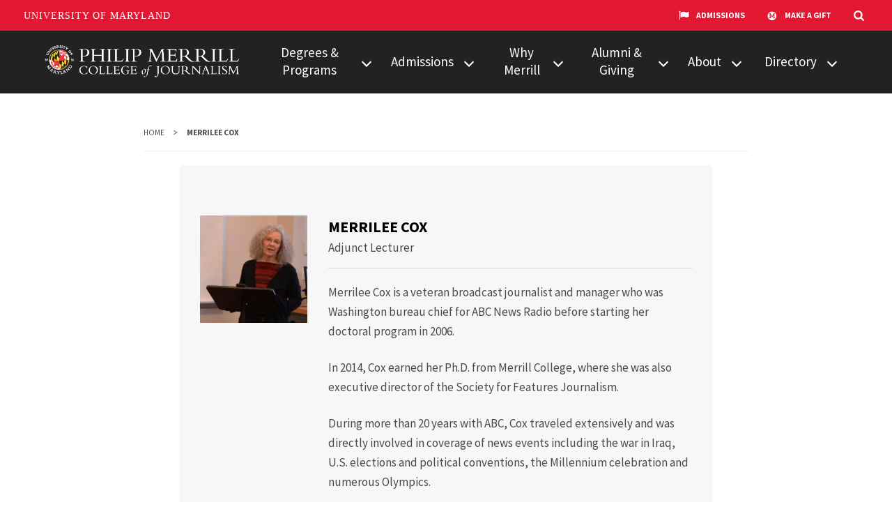

--- FILE ---
content_type: text/html; charset=UTF-8
request_url: https://merrill.umd.edu/directory/merrilee-cox
body_size: 6521
content:
<!DOCTYPE html>
<html lang="en" dir="ltr" prefix="og: https://ogp.me/ns#">
  <head>
    <meta charset="utf-8" />
<meta name="description" content="Merrilee Cox is an adjunct lecturer at the University of Maryland Philip Merrill College of Journalism." />
<meta name="keywords" content="merrilee cox" />
<link rel="canonical" href="https://merrill.umd.edu/directory/merrilee-cox" />
<meta property="og:site_name" content="Philip Merrill College of Journalism" />
<meta property="og:url" content="https://merrill.umd.edu/directory/merrilee-cox, https://merrill.umd.edu/" />
<meta property="og:title" content="Merrilee Cox | Philip Merrill College of Journalism" />
<meta property="og:description" content="B.A., American University M.S., Syracuse University Ph.D., University of Maryland," />
<meta property="og:image" content="" />
<meta property="og:image" content="https://merrill.umd.edu/sites/default/files/2020-02/Students_Mall_09192019_0726.jpg" />
<meta property="og:image:alt" content=", , | Merrilee Cox | Philip Merrill College of Journalism" />
<meta name="twitter:card" content="summary_large_image" />
<meta name="twitter:description" content="B.A., American University M.S., Syracuse University Ph.D., University of Maryland," />
<meta name="twitter:title" content="Merrilee Cox | Philip Merrill College of Journalism" />
<meta name="twitter:site" content="@merrillcollege" />
<meta name="twitter:image" content="https://merrill.umd.edu, , &quot;/sites/default/files/2020-02/Students_Mall_09192019_0726.jpg&quot;" />
<meta name="twitter:image:alt" content=", , | Merrilee Cox | Philip Merrill College of Journalism" />
<meta name="Generator" content="Drupal 10 (https://www.drupal.org)" />
<meta name="MobileOptimized" content="width" />
<meta name="HandheldFriendly" content="true" />
<meta name="viewport" content="width=device-width, initial-scale=1.0" />
<link rel="icon" href="/themes/contrib/umd_terp/favicon.ico" type="image/vnd.microsoft.icon" />

    <title>Merrilee Cox | Philip Merrill College of Journalism</title>
    <link rel="stylesheet" media="all" href="/sites/default/files/css/css_-JT8LahDkhFuE0OByzSA3JFYSJM4qRjGYfAAscmnf-w.css?delta=0&amp;language=en&amp;theme=umd_terp&amp;include=eJxLzi9K1U8pKi1IzNFLzEqs0CmuLC5JzdVPSixO1SnNTYkvSS0q0E_PyU9KzAEAfRMQ-g" />
<link rel="stylesheet" media="all" href="/sites/default/files/css/css_u243XEvlYmLZzsz9ZT6HVku-k-13AGXk0iEMQaqfi1c.css?delta=1&amp;language=en&amp;theme=umd_terp&amp;include=eJxLzi9K1U8pKi1IzNFLzEqs0CmuLC5JzdVPSixO1SnNTYkvSS0q0E_PyU9KzAEAfRMQ-g" />
<link rel="stylesheet" media="print" href="/sites/default/files/css/css_uyFupBChiy0EF0cyfpOmct2kfd8EspETEkFVAxhVguI.css?delta=2&amp;language=en&amp;theme=umd_terp&amp;include=eJxLzi9K1U8pKi1IzNFLzEqs0CmuLC5JzdVPSixO1SnNTYkvSS0q0E_PyU9KzAEAfRMQ-g" />

    <link rel="dns-prefetch" href="https://fonts.googleapis.com">
    <link rel="preconnect" href="https://fonts.gstatic.com/" crossorigin>
    <link href="https://fonts.googleapis.com/css?family=Crimson+Text:400,400i,600,600i|Source+Sans+Pro:200,200i,300,300i,400,400i,600,600i,700,700i,900,900i&display=swap" rel="stylesheet">
    <script type="application/json" data-drupal-selector="drupal-settings-json">{"path":{"baseUrl":"\/","pathPrefix":"","currentPath":"node\/176","currentPathIsAdmin":false,"isFront":false,"currentLanguage":"en"},"pluralDelimiter":"\u0003","gtag":{"tagId":"","consentMode":false,"otherIds":[],"events":[],"additionalConfigInfo":[]},"suppressDeprecationErrors":true,"ajaxPageState":{"libraries":"eJxdilsOwyAMBC-E4iMhJ6wMCOoWO6_bN22_0p_VzGjZDB7Lo2JxHVRt8s1eKw-kIKrSEJ2F5Jp_n7jycY892GmOTjMbwtpTtCWrtr0kxAxOGPSpP_weHONJ0nTm9gYMrDZ-","theme":"umd_terp","theme_token":null},"ajaxTrustedUrl":[],"gtm":{"tagId":null,"settings":{"data_layer":"dataLayer","include_environment":false},"tagIds":["GTM-NQN3CC4"]},"user":{"uid":0,"permissionsHash":"5311259b13bbc6de7387b220ba80cd2404308ea14b795a16b002735b26347748"}}</script>
<script src="/sites/default/files/js/js_xc-lIM1ZBszuodUdZyzyU3y8qaHly7eB2_9h9rF_csc.js?scope=header&amp;delta=0&amp;language=en&amp;theme=umd_terp&amp;include=eJxdiksOgCAMBS9E4EikQlMgYJUW9fj-Vrp5mZk8EEH1eS4YlLsrYnWTdUDHaIiZKnoFcnTN3y0UOL6xmdGil5CY654j-oQQsbu7vvgcFPviqPIE9QSc_DHj"></script>
<script src="/modules/contrib/google_tag/js/gtag.js?t98r10"></script>
<script src="/modules/contrib/google_tag/js/gtm.js?t98r10"></script>

    <script>
      document.documentElement.classList.add('js');
      if (!!window.MSInputMethodContext && !!document.documentMode) {
        document.documentElement.classList.add('is-ie11');
      }
    </script>
  </head>
  <body class="path--directory--merrilee-cox internal">
    <a href="#main-content" class="visually-hidden focusable">
      Skip to main content
    </a>
    <noscript><iframe src="https://www.googletagmanager.com/ns.html?id=GTM-NQN3CC4"
                  height="0" width="0" style="display:none;visibility:hidden"></iframe></noscript>

      <div class="dialog-off-canvas-main-canvas" data-off-canvas-main-canvas>
    


<header class="site-header ">
	<div class="site-header__bar max-bound">
		<a class="site-header__logo" href="/">
							<img src="/sites/default/files/merrill-logo-dark.png" alt="Philip Merrill College of Journalism logo">
					</a>
		<a href="#site-header-nav" class="site-header__nav-toggle" id="site-header-nav-toggle" tabindex="0" role="button" aria-label="Main Menu" aria-controls="site-header-nav">
			<span aria-hidden="true" class="site-header__nav-icon">
				<span role="presentation"></span>
				<span role="presentation"></span>
				<span role="presentation"></span>
				<span role="presentation"></span>
			</span>
			<span class="sr-only">Main Menu</span>
		</a>
		<nav class="site-header__nav" id="site-header-nav" aria-labelledby="site-header-nav-toggle">
			
				<ul>
							<li>
					<a href="/degrees-programs" title="The Philip Merrill College of Journalism offers bachelor&#039;s, master&#039;s, doctoral and professional certificate programs in journalism." data-drupal-link-system-path="node/20">Degrees &amp; Programs</a>
															<ul>
							<li>
					<a href="/degrees-programs/bachelors-degree" title="The University of Maryland students learn to write and report and can further specialize in sports, broadcast, investigative journalism and more." data-drupal-link-system-path="node/28">Bachelor&#039;s Degree</a>
									</li>
							<li>
					<a href="/degrees-programs/masters-degree" data-drupal-link-system-path="node/29">Master&#039;s Degree</a>
									</li>
							<li>
					<a href="/degrees-programs/phd-program" title="Journalism Ph.D. students engage in cutting-edge scholarship with renowned faculty to research the many dimensions of journalism." data-drupal-link-system-path="node/30">Ph.D. Program</a>
									</li>
							<li>
					<a href="/degrees-programs/howard-center-data-journalism-training-program" data-drupal-link-system-path="node/668">Data Journalism Training</a>
									</li>
							<li>
					<a href="/degrees-programs/undergraduate-minors" data-drupal-link-system-path="node/689">Undergraduate Minors</a>
									</li>
							<li>
					<a href="/degrees-programs/multimedia-certificate" title="The Philip Merrill College of Journalism&#039;s Graduate Certificate of Professional Studies in Multimedia Journalism teaches the skills most in demand today." data-drupal-link-system-path="node/31">Multimedia Certificate</a>
									</li>
					</ul>
	
									</li>
							<li>
					<a href="/admissions" data-drupal-link-system-path="node/21">Admissions</a>
															<ul>
							<li>
					<a href="/admissions/undergraduate-admissions" data-drupal-link-system-path="node/32">Undergraduate</a>
									</li>
							<li>
					<a href="/admissions/masters-in-journalism" data-drupal-link-system-path="node/33">Master&#039;s</a>
									</li>
							<li>
					<a href="/admissions/phd-program" data-drupal-link-system-path="node/53">Ph.D.</a>
									</li>
							<li>
					<a href="https://oes.umd.edu/graduates-post-baccalaureates-professionals/professional-graduate-programs/graduate-certificate-multimedia-journalism" target="_blank" title="Multimedia Certificate Admissions">Multimedia Certificate</a>
									</li>
					</ul>
	
									</li>
							<li>
					<a href="/why-merrill-college-of-journalism" title="The Philip Merrill College of Journalism prepares you for the real world. Our students report from Washington, D.C., Baltimore, Annapolis and College Park." data-drupal-link-system-path="node/22">Why Merrill</a>
															<ul>
							<li>
					<a href="/why-merrill/faculty-pulitzer-prize-peabody-award-winners" data-drupal-link-system-path="node/513">Faculty Pulitzer &amp; Peabody Winners</a>
									</li>
							<li>
					<a href="/howard-center-for-investigative-journalism" title="The Howard Center for Investigative Journalism collaborates with professionals and students at Maryland and around the country to publish impactful journalism." data-drupal-link-system-path="node/44">Howard Center</a>
									</li>
							<li>
					<a href="/povich-center-sports-journalism" data-drupal-link-system-path="node/43">Povich Center</a>
									</li>
							<li>
					<a href="/cns" data-drupal-link-system-path="node/37">Capital News Service</a>
									</li>
							<li>
					<a href="/why-merrill/local-news-network" data-drupal-link-system-path="node/464">Local News Network</a>
									</li>
							<li>
					<a href="/why-merrill/faculty-research" title="A list of Philip Merrill College of Journalism faculty members who conduct research on journalism and communications topics." data-drupal-link-system-path="node/38">Research</a>
									</li>
							<li>
					<a href="/why-merrill/diversity-equity-and-inclusion" data-drupal-link-system-path="node/409">Diversity</a>
									</li>
							<li>
					<a href="/why-merrill/student-organization-list" title="Journalism students can get involved right away. There are numerous student media organizations and student chapters of professional organizations." data-drupal-link-system-path="node/40">Student Organizations</a>
									</li>
							<li>
					<a href="/why-merrill/journalism-internships-and-jobs" title="Every Merrill College completes at least one internship for credit. But for many, that’s just the beginning. Most complete three, four or more." data-drupal-link-system-path="node/41">Internships</a>
									</li>
							<li>
					<a href="/why-merrill/study-abroad-program" data-drupal-link-system-path="node/42">Study Abroad</a>
									</li>
					</ul>
	
									</li>
							<li>
					<a href="/alumni-giving" title="Merrill College alumni are leaders in print, broadcast and online news organizations around the world and hold a wide range of jobs outside journalism." data-drupal-link-system-path="node/233">Alumni &amp; Giving</a>
															<ul>
							<li>
					<a href="/alumni-giving" data-drupal-link-system-path="node/233">How to Give</a>
									</li>
							<li>
					<a href="/alumni-giving/email-updates" title="Sign up to receive updates from the Philip Merrill College of Journalism, Howard Center, Povich Center and CNS." data-drupal-link-system-path="node/271">Email Updates</a>
									</li>
							<li>
					<a href="/alumni-giving/alumni-network" data-drupal-link-system-path="node/314">Alumni Network</a>
									</li>
					</ul>
	
									</li>
							<li>
					<a href="/about" title="About the Philip Merrill College of Journalism" data-drupal-link-system-path="node/18">About</a>
															<ul>
							<li>
					<a href="/about/journalism-centers-and-organizations" title="The Philip Merrill College of Journalism hosts and supports a number of signature centers and organizations in Knight Hall." data-drupal-link-system-path="node/25">Centers &amp; Organizations</a>
									</li>
							<li>
					<a href="/about/faculty-experts" data-drupal-link-system-path="node/39">Our Experts</a>
									</li>
							<li>
					<a href="/about/news" data-drupal-link-system-path="node/285">News</a>
									</li>
							<li>
					<a href="/events" data-drupal-link-system-path="node/27">Events</a>
									</li>
							<li>
					<a href="/about/student-technology-and-equipment" data-drupal-link-system-path="node/48">Technology &amp; Equipment</a>
									</li>
							<li>
					<a href="/about/umtv" data-drupal-link-system-path="node/47">UMTV</a>
									</li>
							<li>
					<a href="/about/board-of-visitors" title="The Merrill College Board of Visitors." data-drupal-link-system-path="node/234">Board of Visitors</a>
									</li>
							<li>
					<a href="https://site.rocketalumnisolutions.com/home/628d6f690aab2194e40b7889?touchscreen=false" target="_blank">Hall of Fame</a>
									</li>
							<li>
					<a href="/about/information-for-employers" data-drupal-link-system-path="node/227">Information for Employers</a>
									</li>
					</ul>
	
									</li>
							<li>
					<a href="/about/faculty-and-staff" data-drupal-link-system-path="node/219">Directory</a>
															<ul>
							<li>
					<a href="https://merrill.umd.edu/about/faculty-and-staff" target="_self" title="Faculty &amp; Staff">Faculty &amp; Staff</a>
									</li>
							<li>
					<a href="/directory/counseling-services" title="Counseling Services" data-drupal-link-system-path="node/607">Counseling Services</a>
									</li>
					</ul>
	
									</li>
					</ul>
	


		</nav>
	</div>
</header>

<main id="main-content">
							<div class="container page-content">
			
	<div data-drupal-messages-fallback class="hidden"></div>


			
			<div  class="row justify-content-center">
								<div class="col-800-9">
					
	
	
  <nav aria-label="Breadcrumb">
    <ol class="breadcrumb">
                        <li class="breadcrumb-item"><a href="/">Home</a></li>
                                <li class="breadcrumb-item breadcrumb--active" aria-current="page">Merrilee Cox</li>
                  </ol>
  </nav>



					
	
	
<div  data-history-node-id="176">
	
	<h1 class="sr-only">Merrilee Cox</h1>
	<div class="container-fluid">
		<div class="row justify-content-center">
			<div class="col-1000-11">
				<div class="profile">
					<div class="row">
						<div class="col-600-4 col-1000-3">
																																				<div class="profile-photo">
								<img src="/sites/default/files/styles/optimized/public/people/Merrillee-Cox.jpg?itok=juJJkQ3O" alt="Merrilee Cox">
							</div>
						</div>
						<div class="col-600-8 col-1000-9">
							<div class="row">
								<div class="col-12">
									<div class="profile-header">
										<h2 class="profile-name">Merrilee Cox</h2>
																					<div class="profile-title">Adjunct Lecturer</div>
																			</div>
								</div>
																	<div class="col-12">
										<div class="profile-bio editor-content">
											<p>Merrilee Cox is a veteran broadcast journalist and manager who was Washington bureau chief for ABC News Radio before starting her doctoral program in 2006.</p>

<p>In 2014, Cox earned her Ph.D. from Merrill College, where she was also executive director of the Society for Features Journalism.</p>

<p>During more than 20 years with ABC, Cox traveled extensively and was directly involved in coverage of news events including the war in Iraq, U.S. elections and political conventions, the Millennium celebration and numerous Olympics.</p>

<p>Cox received her master’s degree from the Newhouse School at Syracuse University and her bachelor’s in political science from American University. She was also a Scripps Howard Foundation Doctoral Fellow.</p>
										</div>
									</div>
																<div class="col-1000-6">
																												<h3 class="profile-subheading">Contact</h3>
																																									<div>
												<a href="mailto:mac13@umd.edu">mac13@umd.edu</a>
											</div>
																																							
																	</div>
								<div class="col-1000-6">
																	</div>
																	<div class="col-12">
										<div class="editor-content">
											<p>B.A., American University<br>
M.S., Syracuse University<br>
Ph.D., University of Maryland</p>
										</div>
									</div>
															</div>
						</div>
					</div>
				</div>
				
			</div>
		</div>
	</div>
</div>





				</div>
			</div>
		</div>
	</main>


<footer class="site-footer" aria-label="Main">
	<div class="site-footer-main">
		<div class="max-bound">
			<nav class="site-footer-nav" aria-label="Footer">
				
              <ul>
              <li>
        <a href="/student-resources" title="Information for current students" data-drupal-link-system-path="node/242">Info for Students</a>
              </li>
          <li>
        <a href="https://docs.google.com/document/d/1hpi-7OdI1wCdM5Pi4fj3L3lSI8cJsED0d19oIA5Z1OM/edit">Info for Employees</a>
              </li>
          <li>
        <a href="/schedule-a-visit" title="Visit Merrill College" data-drupal-link-system-path="node/244">Visit</a>
              </li>
          <li>
        <a href="https://umd.edu/admissions" title="Apply to the University of Maryland">Apply Now</a>
              </li>
          <li>
        <a href="https://giving.umd.edu/campaigns/academics-campus-areas/academics/merrill" title="Make a gift to the Philip Merrill College of Journalism">Give Now</a>
              </li>
          <li>
        <a href="/about/faculty-and-staff" title="Contact Us" data-drupal-link-system-path="node/219">Contact</a>
              </li>
          <li>
        <a href="/about/board-of-visitors" data-drupal-link-system-path="node/234">Board of Visitors</a>
              </li>
        </ul>
  


			</nav>
			<div class="site-footer-about">
				<div class="site-footer-logo">
											<img src="/sites/default/files/merrill-logo-horizontal-google_0.png" alt="Philip Merrill College of Journalism footer logo">
									</div>
				<div class="site-footer-address">
					<strong>Philip Merrill College of Journalism</strong><br>
											<span>7765 Alumni Drive, College Park, MD 20742, USA</span><br>
																<a aria-label="3014052399" href="tel:+3014052399">301.405.2399</a>
																													<span aria-hidden="true">&nbsp;·&nbsp;</span>
												<a href="mailto:journalism@umd.edu">journalism@umd.edu</a>
															</div>
				<div class="site-footer-social">
					
<ul>
			<li>
			<a href="https://twitter.com/merrillcollege" target="_blank">
				<span class="sr-only">Visit our Twitter</span>
				<span class="icon icon-twitter" aria-hidden="true"></span>
			</a>
		</li>
				<li>
			<a href="https://www.facebook.com/MerrillCollegeUMD/" target="_blank">
				<span class="sr-only">Visit our Facebook</span>
				<span class="icon icon-facebook" aria-hidden="true"></span>
			</a>
		</li>
				<li>
			<a href="https://www.instagram.com/merrillcollege" target="_blank">
				<span class="sr-only">Visit our Instagram</span>
				<span class="icon icon-instagram" aria-hidden="true"></span>
			</a>
		</li>
				<li>
			<a href="https://www.youtube.com/channel/UCLj_M3iRIVoK1in4DzBJ5wg" target="_blank">
				<span class="sr-only">Visit our Youtube</span>
				<span class="icon icon-youtube" aria-hidden="true"></span>
			</a>
		</li>
				<li>
			<a href="https://www.linkedin.com/school/university-of-maryland/" target="_blank">
				<span class="sr-only">Visit our LinkedIn</span>
				<span class="icon icon-linkedin" aria-hidden="true"></span>
			</a>
		</li>
	</ul>
				</div>
			</div>
		</div>
	</div>
	<div class="site-footer-legal">
		<div class="max-bound">
			
              <ul>
              <li>
        <a href="https://www.umd.edu/information-visitors-parents-and-families">Information for Visitors</a>
              </li>
          <li>
        <a href="https://www.umd.edu/faqs-heoaconsumer-information">FAQ&#039;s</a>
              </li>
          <li>
        <a href="https://www.umd.edu/contact-us">Contact Us</a>
              </li>
          <li>
        <a href="https://umd.wd1.myworkdayjobs.com/UMCP">Careers</a>
              </li>
          <li>
        <a href="https://www.ocrsm.umd.edu/">Office of Civil Rights &amp; Sexual Misconduct</a>
              </li>
          <li>
        <a href="http://www.umpd.umd.edu/">UMD Police Department</a>
              </li>
          <li>
        <a href="https://www.umd.edu/web-accessibility">Accessibility</a>
              </li>
          <li>
        <a href="https://www.umd.edu/policies-and-procedures">Policies &amp; Procedures</a>
              </li>
          <li>
        <a href="https://www.umd.edu/administration/public-information-request">Public Records Request</a>
              </li>
        </ul>
  


		</div>
	</div>
</footer>
<a href="#" class="back-to-top">Back to Top</a>

  </div>

    
    <script src="/sites/default/files/js/js_tamWwWpPZxFSQ5gt_H1dz9C_EWEkX9LX7AyKgr3CsNU.js?scope=footer&amp;delta=0&amp;language=en&amp;theme=umd_terp&amp;include=eJxdiksOgCAMBS9E4EikQlMgYJUW9fj-Vrp5mZk8EEH1eS4YlLsrYnWTdUDHaIiZKnoFcnTN3y0UOL6xmdGil5CY654j-oQQsbu7vvgcFPviqPIE9QSc_DHj"></script>
<script src="https://umd-header.umd.edu/build/bundle.js?search=1&amp;search_domain=merrill&amp;events=0&amp;news=0&amp;schools=0&amp;admissions=1&amp;support=1&amp;support_url=https%253A%252F%252Fgiving.umd.edu%252Fgiving%252FshowSchool.php%253Fname%253Djournalism&amp;wrapper=1100&amp;sticky=0"></script>
<script src="/sites/default/files/js/js_XTpxKQxIlsKk70FLhp4gshlAfxpyGs-PavDXRxYJxqc.js?scope=footer&amp;delta=2&amp;language=en&amp;theme=umd_terp&amp;include=eJxdiksOgCAMBS9E4EikQlMgYJUW9fj-Vrp5mZk8EEH1eS4YlLsrYnWTdUDHaIiZKnoFcnTN3y0UOL6xmdGil5CY654j-oQQsbu7vvgcFPviqPIE9QSc_DHj"></script>

  </body>
</html>


--- FILE ---
content_type: text/plain
request_url: https://www.google-analytics.com/j/collect?v=1&_v=j102&a=923770781&t=pageview&_s=1&dl=https%3A%2F%2Fmerrill.umd.edu%2Fdirectory%2Fmerrilee-cox&ul=en-us%40posix&dt=Merrilee%20Cox%20%7C%20Philip%20Merrill%20College%20of%20Journalism&sr=1280x720&vp=1280x720&_u=YEBAAAABAAAAAC~&jid=410251730&gjid=1476212720&cid=931170953.1769905954&tid=UA-40736198-1&_gid=1311093295.1769905954&_r=1&_slc=1&gtm=45He61s0h2n81NQN3CC4v810789766za200zd810789766&gcd=13l3l3l3l1l1&dma=0&tag_exp=103116026~103200004~104527907~104528501~104684208~104684211~115495939~115616986~115938466~115938468~116185181~116185182~116988315~117041588&z=689609819
body_size: -450
content:
2,cG-QQR1CXHYTK